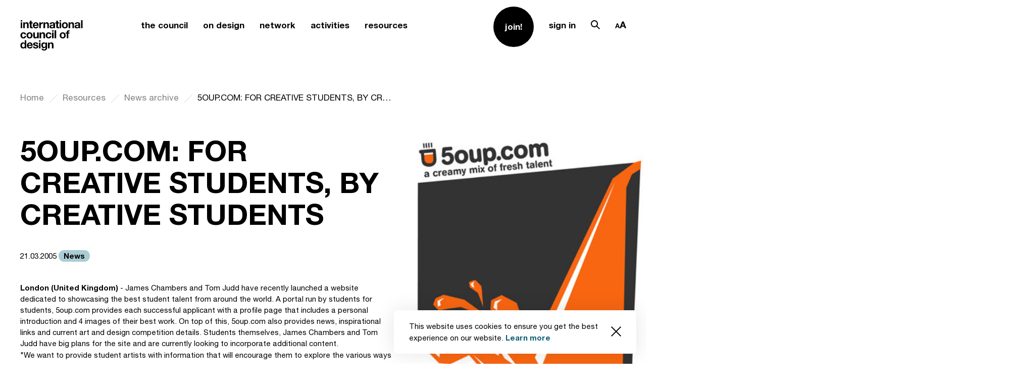

--- FILE ---
content_type: text/html; charset=UTF-8
request_url: https://www.theicod.org/resources/news-archive/5oupcom-for-creative-students-by-creative-students
body_size: 112992
content:
<!DOCTYPE html>
<html lang="en" data-accessibility="">

<head>
    <meta charset="utf-8">
    <meta http-equiv="X-UA-Compatible" content="IE=edge">
    <meta name="viewport" content="user-scalable=no, width=device-width, initial-scale=1, maximum-scale=1">
    <meta name="msapplication-tap-highlight" content="no" />
    
        <title>5OUP.COM: FOR CREATIVE STUDENTS, BY CREATIVE STUDENTS |        International Council of Design</title>
    <meta name="description"
        content="An international organisation representing the professions of design. The Council was founded as Icograda in London in 1963 and will celebrate its 60th anniversary on 27 April 2023. It is a non-profit, non-partisan, member-based network of independent organisations and stakeholders working within the multidisciplinary scope of design.">
    
    <link async defer rel="stylesheet" media="screen" href="https://www.theicod.org/themes/www/assets/style.css">

    <link rel="apple-touch-icon" sizes="180x180" href="https://www.theicod.org/themes/www/assets/fav/apple-touch-icon.png">
    <link rel="icon" type="image/png" sizes="32x32" href="https://www.theicod.org/themes/www/assets/fav/favicon-32x32.png">
    <link rel="icon" type="image/png" sizes="16x16" href="https://www.theicod.org/themes/www/assets/fav/favicon-16x16.png">
    <link rel="manifest" href="https://www.theicod.org/themes/www/assets/fav/site.webmanifest">
    <!-- <link rel="mask-icon" href="https://www.theicod.org/themes/www/assets/fav/safari-pinned-tab.svg" color="#6c95fc"> -->
    <link rel="shortcut icon" href="https://www.theicod.org/themes/www/assets/fav/favicon.ico">
    <meta name="msapplication-TileColor" content="#6c95fc">
    <meta name="msapplication-config" content="https://www.theicod.org/themes/www/assets/fav/browserconfig.xml">
    <meta name="theme-color" content="#ffffff"> 

  
    <meta name="msapplication-TileColor" content="#000000">
    <meta name="theme-color" content="#000000">

            
        <!-- Global site tag (gtag.js) - Google Analytics -->
    <script async src="https://www.googletagmanager.com/gtag/js?id=UA-57521825-1"></script>
    <script>
    window.dataLayer = window.dataLayer || [];
    function gtag(){dataLayer.push(arguments);}
    gtag('js', new Date());
    gtag('config', 'UA-57521825-1');
    </script>
    
</head>
<style>
body {
    opacity: 0;
}
</style>

<body class="app-loading " lang="en">
    
                <div class="popup popup--policy js-popup" data-request-url="https://www.theicod.org/api/cookies" data-popup-id="acceptCookie">
  <div class="popup__body">
    <div class="text-block text-block--blue">
      <p>This website uses cookies to ensure you get the best experience on our website. <a href="/privacy-policy">Learn more</a></p>
    </div>
    <button data-popup-value="1" class="popup__close js-set-cookie"><svg xmlns="http://www.w3.org/2000/svg" viewBox="0 0 19.414 19.414">
  <path data-name="ic_close_small" d="M19.414 1.414L18 0 9.707 8.293 1.414 0 0 1.414l8.293 8.293L0 18l1.414 1.414 8.293-8.293L18 19.414 19.414 18l-8.293-8.293z" />
</svg>
</button>
  </div>
</div>    <aside class="modal modal--fromTop modal--accessibility" id="accessibility">
    <div class="modal__overlay js-close-modal"></div>
    <div class="modal__wrap section">
      <button class="modal__close js-close-modal">
        <span class="desktop-hide"><svg xmlns="http://www.w3.org/2000/svg" viewBox="0 0 37.414 37.414"><path data-name="Path 12463" d="M37.414 1.414L36 0 18.707 17.293 1.414 0 0 1.414l17.293 17.293L0 36l1.414 1.414 17.293-17.293L36 37.414 37.414 36 20.121 18.707z"/></svg>
</span>
        <span class="mobile-hide"><svg xmlns="http://www.w3.org/2000/svg" viewBox="0 0 61.061 61.061">
  <g id="ic_close" transform="translate(.53 .53)" fill="none" stroke-width="1.5">
    <path id="Line_232" data-name="Line 232" d="M0 0l60 60"/>
    <path id="Line_233" data-name="Line 233" d="M60 0L0 60"/>
  </g>
</svg>
</span>
      </button>
      <div class="modal__body">
        <div class="row">  
          <div class="accessibility js-accesibility-cookie" data-request-url="https://www.theicod.org/api/cookies-accessibility" data-popup-id="accessibility_settings">
            <div class="accessibility__label">
              <p>Choose font size:</p>
            </div>
            <ul class="accessibility__options">
              <li class="active">
                <button data-popup-value="1" class="js-set-cookie accessibility__option accessibility__option--1">
                  <svg xmlns="http://www.w3.org/2000/svg" width="11.441" height="12.004" viewBox="0 0 11.441 12.004">
  <path id="ic_accessibility_small" d="M15127.333,10538h-2.106l4-12h3.442l4,12h-2.107l-1-3h-5.225l-1,3Zm3.335-10-1.664,5h3.891l-1.668-5Z" transform="translate(-15125.227 -10525.998)" />
</svg>
                </button>
              </li>
              <li >
                <button data-popup-value="2" class="js-set-cookie accessibility__option accessibility__option--2">
                  <svg xmlns="http://www.w3.org/2000/svg" width="14.702" height="15.004" viewBox="0 0 14.702 15.004">
  <path id="ic_accessibility_middle" d="M15166.393,16581h0l-2.146,0,5.834-15h3.034l5.834,15-2.146,0-1.489-3.834h-7.431l-1.489,3.834Zm5.057-13h0l-2.789,7.164h5.874l-2.785-7.164Z" transform="translate(-15164.246 -16566)"/>
</svg>
                </button>
              </li>
  
              <li >
                <button data-popup-value="3" class="js-set-cookie accessibility__option accessibility__option--3">
                  <svg xmlns="http://www.w3.org/2000/svg" width="17.366" height="18.004" viewBox="0 0 17.366 18.004">
  <path id="ic_accessibility_large" d="M15124.392,10544h-2.143l7-18h3.37l7,18h-2.144l-1.948-5h-9.187l-1.944,5Zm6.223-16-3.5,9h7.634l-3.5-9Z" transform="translate(-15122.249 -10525.998)"/>
</svg>
                </button>
              </li>
            </ul>
          </div>
        </div>
      </div>
    </div>
    </div>
  </aside><aside class="modal modal--fromTop modal--search" id="search">
    <div class="modal__overlay js-close-modal"></div>
    <div class="modal__wrap section">
      <button class="modal__close js-close-modal">
        <span class="desktop-hide"><svg xmlns="http://www.w3.org/2000/svg" viewBox="0 0 37.414 37.414"><path data-name="Path 12463" d="M37.414 1.414L36 0 18.707 17.293 1.414 0 0 1.414l17.293 17.293L0 36l1.414 1.414 17.293-17.293L36 37.414 37.414 36 20.121 18.707z"/></svg>
</span>
        <span class="mobile-hide"><svg xmlns="http://www.w3.org/2000/svg" viewBox="0 0 61.061 61.061">
  <g id="ic_close" transform="translate(.53 .53)" fill="none" stroke-width="1.5">
    <path id="Line_232" data-name="Line 232" d="M0 0l60 60"/>
    <path id="Line_233" data-name="Line 233" d="M60 0L0 60"/>
  </g>
</svg>
</span>
      </button>
      <div class="modal__body">
        <div class="row">
          <form class="form form--black" action="https://www.theicod.org/search-results">
            <div class="form__control form__control--search ">
              <label for="search_query" class="form__label form__label--l">Search pages …</label>
              <input id="search_query" name="q" value="" class="form__input form__input--l" minlength="3" type="search">
              <span class="form__content-holder">
                <button class="button button--submit button--l"><svg xmlns="http://www.w3.org/2000/svg" viewBox="0 0 36 36.004"><path data-name="ic_search" d="M23.168 24.586A14 14 0 010 14a14 14 0 0123.9-9.9 14 14 0 01.681 19.07L36 34.59 34.586 36zM5.515 5.515a12 12 0 0016.97 16.97 12 12 0 10-16.97-16.97z"/></svg>
</button>
              </span>
            </div>
            
                        <div class="tag__container">
              <div class="tag__container-label">
                <p>Popular searches</p>
              </div>
              <div class="tag__inner">
                                <a href="https://www.theicod.org/search-results?q=Professional Code of Conduct" class="tag tag--black">Professional Code of Conduct</a>
                                <a href="https://www.theicod.org/search-results?q=Spec work" class="tag tag--black">Spec work</a>
                                <a href="https://www.theicod.org/search-results?q=Identifying professional design" class="tag tag--black">Identifying professional design</a>
                                <a href="https://www.theicod.org/search-results?q=What is design?" class="tag tag--black">What is design?</a>
                                <a href="https://www.theicod.org/search-results?q=Become a Member" class="tag tag--black">Become a Member</a>
                              </div>
            </div>
                      </form>
        </div>
      </div>
    </div>
    </div>
  </aside><header class="header ">
    <div class="row">
      <div class="header__container">
        <a href="/" class="header__logo">
          <svg xmlns="http://www.w3.org/2000/svg" viewBox="0 0 123.236 60"><path  d="M5.268-31.673v-2.6H2.114v2.6zM2.114-29.9v11.486h3.154V-29.9zm4.977 0v11.486h3.155v-6.016a4.261 4.261 0 01.578-2.522 2.186 2.186 0 011.866-.766 1.721 1.721 0 011.577.7 4.025 4.025 0 01.444 2.122v6.487h3.155v-7.065a9.257 9.257 0 00-.189-1.944 3.7 3.7 0 00-.655-1.489 3.08 3.08 0 00-1.277-.955 5.358 5.358 0 00-2.077-.344 4.5 4.5 0 00-1.955.455 3.62 3.62 0 00-1.557 1.451h-.067v-1.6zm16.507 0v-3.444h-3.156v3.444h-1.91v2.111h1.911v6.776a2.935 2.935 0 00.289 1.4 2.058 2.058 0 00.789.822 3.275 3.275 0 001.155.389 9.21 9.21 0 001.389.1q.467 0 .955-.022a7.507 7.507 0 00.889-.089v-2.444a4.42 4.42 0 01-.467.067q-.244.022-.511.022a1.544 1.544 0 01-1.066-.267A1.544 1.544 0 0123.6-22.1v-5.687h2.311V-29.9zm10.886 4.51h-5.133a3.622 3.622 0 01.144-.755 2.319 2.319 0 01.422-.8 2.39 2.39 0 01.8-.633 2.745 2.745 0 011.255-.255 2.216 2.216 0 011.722.622 3.646 3.646 0 01.789 1.826zm-5.132 2h8.287a8.109 8.109 0 00-.222-2.555 6.254 6.254 0 00-1.011-2.177 5.1 5.1 0 00-1.788-1.522 5.462 5.462 0 00-2.555-.567 5.949 5.949 0 00-2.388.467 5.647 5.647 0 00-1.855 1.277 5.631 5.631 0 00-1.2 1.922 6.7 6.7 0 00-.422 2.4 6.993 6.993 0 00.411 2.444 5.55 5.55 0 001.166 1.911 5.081 5.081 0 001.844 1.233 6.56 6.56 0 002.444.433 6.017 6.017 0 003.333-.889 5.272 5.272 0 002.044-2.955h-2.779a1.982 1.982 0 01-.844 1.011 2.812 2.812 0 01-1.644.478 2.82 2.82 0 01-2.044-.689 3.189 3.189 0 01-.778-2.218zm9.487-6.51v11.486h3.155v-5.176a6.349 6.349 0 01.156-1.444 3.163 3.163 0 01.52-1.166 2.54 2.54 0 01.966-.789 3.361 3.361 0 011.466-.289 5.635 5.635 0 01.6.033q.311.033.533.078V-30.1a2.46 2.46 0 00-.689-.111 3.767 3.767 0 00-1.155.178 4.234 4.234 0 00-1.044.5 3.93 3.93 0 00-.866.778 3.88 3.88 0 00-.6.989h-.044V-29.9zm8.376 0v11.486h3.155v-6.016a4.261 4.261 0 01.578-2.522 2.186 2.186 0 011.866-.766 1.721 1.721 0 011.577.7 4.025 4.025 0 01.444 2.122v6.487h3.155v-7.065a9.257 9.257 0 00-.189-1.944 3.7 3.7 0 00-.655-1.489 3.08 3.08 0 00-1.277-.955 5.358 5.358 0 00-2.077-.344 4.5 4.5 0 00-1.955.455A3.62 3.62 0 0050.28-28.3h-.067v-1.6zm12.375 3.532a3.665 3.665 0 01.555-1.844 3.782 3.782 0 011.244-1.177 5.422 5.422 0 011.7-.633 9.663 9.663 0 011.9-.189 12.874 12.874 0 011.755.122 5.369 5.369 0 011.622.478 3.2 3.2 0 011.2.989 2.763 2.763 0 01.467 1.677v5.976a12 12 0 00.089 1.489 2.691 2.691 0 00.311 1.066h-3.2a4.53 4.53 0 01-.144-.544 4.735 4.735 0 01-.078-.567 4.111 4.111 0 01-1.777 1.089 7.134 7.134 0 01-2.088.311 5.642 5.642 0 01-1.533-.2 3.511 3.511 0 01-1.244-.622 2.9 2.9 0 01-.833-1.066 3.606 3.606 0 01-.3-1.533 3.349 3.349 0 01.344-1.611 2.879 2.879 0 01.889-1.011 3.982 3.982 0 011.244-.567 13.281 13.281 0 011.411-.3q.711-.111 1.4-.178a8.417 8.417 0 001.222-.2 2.13 2.13 0 00.844-.389.853.853 0 00.289-.744 1.674 1.674 0 00-.167-.811 1.226 1.226 0 00-.444-.467 1.748 1.748 0 00-.644-.222 5.272 5.272 0 00-.789-.056 2.4 2.4 0 00-1.466.4 1.785 1.785 0 00-.622 1.333zm7.287 2.333a1.415 1.415 0 01-.5.278 5.106 5.106 0 01-.644.167q-.344.067-.722.111t-.755.111a5.7 5.7 0 00-.7.178 2.069 2.069 0 00-.6.3 1.426 1.426 0 00-.411.478 1.537 1.537 0 00-.156.733 1.484 1.484 0 00.156.711 1.192 1.192 0 00.422.455 1.782 1.782 0 00.622.233 3.97 3.97 0 00.733.067 2.789 2.789 0 001.444-.311 2.08 2.08 0 00.755-.744 2.38 2.38 0 00.3-.878 6.029 6.029 0 00.056-.711zm8.93-5.865v-3.444h-3.155v3.444h-1.911v2.111h1.911v6.776a2.935 2.935 0 00.289 1.4 2.058 2.058 0 00.789.822 3.275 3.275 0 001.155.389 9.21 9.21 0 001.389.1q.467 0 .955-.022a7.507 7.507 0 00.889-.089v-2.444a4.419 4.419 0 01-.467.067q-.244.022-.511.022a1.544 1.544 0 01-1.066-.267 1.544 1.544 0 01-.267-1.066v-5.687h2.311V-29.9zm6.4-1.777v-2.6H79.05v2.6zM79.05-29.9v11.486h3.15V-29.9zm7.776 5.754a6.894 6.894 0 01.133-1.355 3.458 3.458 0 01.455-1.177 2.558 2.558 0 01.855-.833 2.539 2.539 0 011.333-.322 2.6 2.6 0 011.344.322 2.526 2.526 0 01.866.833 3.458 3.458 0 01.455 1.177 6.893 6.893 0 01.133 1.355 6.727 6.727 0 01-.133 1.344 3.581 3.581 0 01-.455 1.177 2.4 2.4 0 01-.866.833 2.673 2.673 0 01-1.344.311 2.611 2.611 0 01-1.333-.311 2.426 2.426 0 01-.855-.833 3.581 3.581 0 01-.455-1.177 6.728 6.728 0 01-.133-1.339zm-3.155 0a6.96 6.96 0 00.422 2.488 5.4 5.4 0 001.2 1.9 5.248 5.248 0 001.866 1.211 6.714 6.714 0 002.444.422 6.8 6.8 0 002.455-.422 5.229 5.229 0 001.877-1.211 5.4 5.4 0 001.2-1.9 6.96 6.96 0 00.422-2.488 7.051 7.051 0 00-.422-2.5 5.379 5.379 0 00-1.2-1.911 5.354 5.354 0 00-1.877-1.222 6.647 6.647 0 00-2.455-.433 6.56 6.56 0 00-2.444.433 5.376 5.376 0 00-1.866 1.222 5.379 5.379 0 00-1.2 1.911 7.051 7.051 0 00-.422 2.505zM96.935-29.9v11.486h3.155v-6.016a4.261 4.261 0 01.578-2.522 2.186 2.186 0 011.866-.766 1.721 1.721 0 011.577.7 4.025 4.025 0 01.444 2.122v6.487h3.155v-7.065a9.258 9.258 0 00-.189-1.944 3.7 3.7 0 00-.655-1.489 3.08 3.08 0 00-1.277-.955 5.358 5.358 0 00-2.077-.344 4.5 4.5 0 00-1.955.455A3.62 3.62 0 00100-28.3h-.067v-1.6zm12.375 3.532a3.665 3.665 0 01.555-1.844 3.782 3.782 0 011.244-1.177 5.421 5.421 0 011.7-.633 9.663 9.663 0 011.9-.189 12.874 12.874 0 011.755.122 5.369 5.369 0 011.622.478 3.2 3.2 0 011.2.989 2.763 2.763 0 01.467 1.677v5.976a12 12 0 00.089 1.489 2.691 2.691 0 00.311 1.066h-3.2a4.524 4.524 0 01-.144-.544 4.733 4.733 0 01-.078-.567 4.111 4.111 0 01-1.777 1.089 7.134 7.134 0 01-2.088.311 5.642 5.642 0 01-1.533-.2 3.511 3.511 0 01-1.244-.622 2.9 2.9 0 01-.833-1.066 3.606 3.606 0 01-.3-1.533 3.349 3.349 0 01.344-1.611 2.879 2.879 0 01.889-1.011 3.982 3.982 0 011.244-.567 13.281 13.281 0 011.411-.3q.711-.111 1.4-.178a8.417 8.417 0 001.222-.2 2.13 2.13 0 00.844-.389.853.853 0 00.289-.744 1.674 1.674 0 00-.167-.811 1.226 1.226 0 00-.444-.467 1.748 1.748 0 00-.644-.222 5.273 5.273 0 00-.789-.056 2.4 2.4 0 00-1.466.4 1.785 1.785 0 00-.622 1.333zm7.29 2.338a1.415 1.415 0 01-.5.278 5.105 5.105 0 01-.644.167q-.344.067-.722.111t-.755.111a5.7 5.7 0 00-.7.178 2.069 2.069 0 00-.6.3 1.426 1.426 0 00-.411.478 1.537 1.537 0 00-.156.733 1.484 1.484 0 00.156.711 1.192 1.192 0 00.422.455 1.782 1.782 0 00.622.233 3.97 3.97 0 00.733.067 2.789 2.789 0 001.444-.311 2.081 2.081 0 00.755-.744 2.381 2.381 0 00.3-.878 6.031 6.031 0 00.056-.711zm5.021-10.242v15.863h3.155v-15.863zM9.845-5.949h3.088a4.321 4.321 0 00-.533-1.922 4.34 4.34 0 00-1.211-1.355 5.248 5.248 0 00-1.689-.811 7.2 7.2 0 00-1.965-.263 6.265 6.265 0 00-2.488.467A5.237 5.237 0 003.2-8.538 5.573 5.573 0 002.058-6.56a7.652 7.652 0 00-.389 2.477 6.433 6.433 0 00.422 2.366A5.514 5.514 0 003.269.138 5.246 5.246 0 005.1 1.349a6.286 6.286 0 002.366.433 5.736 5.736 0 003.755-1.2A5.2 5.2 0 0013-2.906H9.956a3 3 0 01-.766 1.7 2.311 2.311 0 01-1.744.633A2.229 2.229 0 016.2-.906a2.489 2.489 0 01-.811-.855 3.918 3.918 0 01-.433-1.166 6.24 6.24 0 01-.133-1.266 6.508 6.508 0 01.133-1.3 3.839 3.839 0 01.455-1.2 2.737 2.737 0 01.833-.889 2.215 2.215 0 011.266-.344 2.115 2.115 0 012.335 1.977zm7.065 1.71a6.893 6.893 0 01.133-1.355 3.458 3.458 0 01.457-1.177 2.558 2.558 0 01.855-.833 2.539 2.539 0 011.333-.322 2.6 2.6 0 011.344.322 2.526 2.526 0 01.866.833 3.458 3.458 0 01.455 1.177 6.893 6.893 0 01.133 1.355 6.727 6.727 0 01-.133 1.344 3.581 3.581 0 01-.453 1.178 2.4 2.4 0 01-.866.833 2.673 2.673 0 01-1.344.311 2.611 2.611 0 01-1.333-.311 2.426 2.426 0 01-.855-.833 3.581 3.581 0 01-.455-1.177 6.727 6.727 0 01-.137-1.345zm-3.155 0a6.96 6.96 0 00.422 2.488 5.4 5.4 0 001.2 1.9 5.248 5.248 0 001.866 1.211 6.714 6.714 0 002.444.422 6.8 6.8 0 002.455-.422A5.229 5.229 0 0024.019.149a5.4 5.4 0 001.2-1.9 6.96 6.96 0 00.422-2.488 7.051 7.051 0 00-.422-2.5 5.379 5.379 0 00-1.2-1.911 5.354 5.354 0 00-1.877-1.222 6.647 6.647 0 00-2.455-.433 6.56 6.56 0 00-2.444.433 5.376 5.376 0 00-1.866 1.222 5.379 5.379 0 00-1.2 1.911 7.051 7.051 0 00-.422 2.5zm24.039 5.732V-9.993h-3.155v6.021a4.261 4.261 0 01-.578 2.522 2.186 2.186 0 01-1.861.766 1.721 1.721 0 01-1.577-.7 4.025 4.025 0 01-.444-2.122v-6.487h-3.16v7.065a9.257 9.257 0 00.189 1.944A3.7 3.7 0 0027.863.5a3 3 0 001.277.944 5.518 5.518 0 002.077.333 4.59 4.59 0 001.955-.444 3.549 3.549 0 001.556-1.439h.067v1.6zm1.733-11.486V1.493h3.155v-6.02a4.261 4.261 0 01.578-2.522 2.186 2.186 0 011.866-.766 1.721 1.721 0 011.577.7 4.025 4.025 0 01.444 2.122v6.486H50.3v-7.065a9.258 9.258 0 00-.189-1.944A3.7 3.7 0 0049.457-9a3.08 3.08 0 00-1.277-.955 5.358 5.358 0 00-2.08-.345 4.5 4.5 0 00-1.955.455A3.62 3.62 0 0042.59-8.39h-.067v-1.6zm20.328 4.044h3.088a4.321 4.321 0 00-.533-1.922 4.34 4.34 0 00-1.21-1.355 5.248 5.248 0 00-1.688-.811 7.2 7.2 0 00-1.966-.267 6.265 6.265 0 00-2.488.467 5.237 5.237 0 00-1.844 1.3 5.573 5.573 0 00-1.146 1.977 7.652 7.652 0 00-.389 2.477 6.433 6.433 0 00.421 2.366A5.514 5.514 0 0053.279.138a5.246 5.246 0 001.833 1.211 6.286 6.286 0 002.366.433 5.736 5.736 0 003.755-1.2 5.2 5.2 0 001.777-3.488h-3.044a3 3 0 01-.766 1.7 2.311 2.311 0 01-1.744.633 2.229 2.229 0 01-1.244-.333 2.489 2.489 0 01-.811-.855 3.917 3.917 0 01-.433-1.166 6.239 6.239 0 01-.133-1.266 6.507 6.507 0 01.133-1.3 3.838 3.838 0 01.455-1.2 2.737 2.737 0 01.833-.889 2.215 2.215 0 011.266-.344 2.115 2.115 0 012.333 1.977zm7.509-5.821v-2.6h-3.155v2.6zm-3.155 1.777V1.493h3.155V-9.993zm5.065-4.377V1.493h3.156V-14.37zM82.56-4.239a6.894 6.894 0 01.133-1.355 3.458 3.458 0 01.455-1.177A2.558 2.558 0 0184-7.6a2.539 2.539 0 011.333-.322 2.6 2.6 0 011.344.322 2.526 2.526 0 01.866.833A3.457 3.457 0 0188-5.594a6.893 6.893 0 01.133 1.355A6.726 6.726 0 0188-2.895a3.58 3.58 0 01-.455 1.177 2.4 2.4 0 01-.866.833 2.673 2.673 0 01-1.344.311A2.611 2.611 0 0184-.884a2.426 2.426 0 01-.855-.833 3.581 3.581 0 01-.455-1.177 6.728 6.728 0 01-.13-1.345zm-3.155 0a6.96 6.96 0 00.422 2.488 5.4 5.4 0 001.2 1.9 5.248 5.248 0 001.867 1.211 6.714 6.714 0 002.444.422 6.8 6.8 0 002.455-.422A5.229 5.229 0 0089.67.149a5.4 5.4 0 001.2-1.9 6.96 6.96 0 00.422-2.488 7.051 7.051 0 00-.422-2.5 5.379 5.379 0 00-1.2-1.911 5.354 5.354 0 00-1.877-1.222 6.647 6.647 0 00-2.455-.433 6.56 6.56 0 00-2.444.433 5.376 5.376 0 00-1.866 1.222 5.379 5.379 0 00-1.2 1.911 7.051 7.051 0 00-.422 2.5zm13.953-3.643v9.375h3.155v-9.375h2.177v-2.111h-2.177v-.689a1.474 1.474 0 01.278-1.011 1.21 1.21 0 01.922-.3 9.7 9.7 0 011.155.067v-2.355q-.4-.022-.822-.056t-.846-.033a3.871 3.871 0 00-2.888.978 3.441 3.441 0 00-.955 2.51v.889h-1.888v2.111zm-83.179 23.5A7.008 7.008 0 0110.045 17a3.733 3.733 0 01-.445 1.185 2.363 2.363 0 01-.833.833 2.5 2.5 0 01-1.3.311 2.344 2.344 0 01-1.255-.322 2.771 2.771 0 01-.866-.844 3.64 3.64 0 01-.5-1.189 5.849 5.849 0 01-.156-1.333 6.333 6.333 0 01.144-1.366 3.633 3.633 0 01.466-1.166 2.459 2.459 0 01.855-.822 2.563 2.563 0 011.311-.311 2.442 2.442 0 011.289.311 2.564 2.564 0 01.833.811 3.339 3.339 0 01.455 1.155 6.841 6.841 0 01.135 1.366zm.044 4.31V21.4h3V5.533h-3.156v5.776h-.044a3.387 3.387 0 00-1.455-1.277A4.517 4.517 0 006.624 9.6a4.638 4.638 0 00-3.81 1.822 5.8 5.8 0 00-.955 1.9 7.753 7.753 0 00-.322 2.233 8.254 8.254 0 00.322 2.311 6.15 6.15 0 00.955 1.966 4.549 4.549 0 001.611 1.355 4.911 4.911 0 002.266.5 4.839 4.839 0 002.033-.411 3.254 3.254 0 001.455-1.344zm12.441-5.51h-5.132a3.621 3.621 0 01.144-.755 2.319 2.319 0 01.422-.8 2.39 2.39 0 01.8-.633 2.745 2.745 0 011.255-.255 2.216 2.216 0 011.722.622 3.646 3.646 0 01.789 1.823zm-5.132 2h8.287a8.109 8.109 0 00-.222-2.555 6.254 6.254 0 00-1.011-2.177 5.1 5.1 0 00-1.786-1.521 5.462 5.462 0 00-2.558-.565 5.949 5.949 0 00-2.388.467 5.553 5.553 0 00-3.055 3.2 6.7 6.7 0 00-.422 2.4 6.994 6.994 0 00.411 2.444 5.55 5.55 0 001.166 1.911 5.081 5.081 0 001.846 1.229 6.56 6.56 0 002.444.433 6.016 6.016 0 003.333-.889 5.272 5.272 0 002.044-2.955h-2.779A1.981 1.981 0 0122 18.852a2.812 2.812 0 01-1.644.478 2.82 2.82 0 01-2.044-.689 3.189 3.189 0 01-.78-2.222zm11.93 1.244h-3a3.862 3.862 0 00.522 1.922 3.812 3.812 0 001.222 1.233 5.16 5.16 0 001.7.667 9.518 9.518 0 001.955.2 9.776 9.776 0 001.922-.189 4.872 4.872 0 001.677-.655 3.489 3.489 0 001.64-3.132 2.673 2.673 0 00-.311-1.344 2.847 2.847 0 00-.822-.911 4.421 4.421 0 00-1.166-.589 13.329 13.329 0 00-1.344-.378q-.666-.156-1.311-.289a10.136 10.136 0 01-1.144-.3 2.4 2.4 0 01-.811-.433.865.865 0 01-.311-.689.851.851 0 01.178-.567 1.167 1.167 0 01.433-.322 1.928 1.928 0 01.567-.144 5.446 5.446 0 01.578-.033 3.148 3.148 0 011.466.322 1.38 1.38 0 01.689 1.233h3a3.769 3.769 0 00-.541-1.764 3.6 3.6 0 00-1.144-1.122 4.789 4.789 0 00-1.566-.6 9.1 9.1 0 00-1.811-.178 9.864 9.864 0 00-1.822.167 5.016 5.016 0 00-1.6.578 3.193 3.193 0 00-1.144 1.122 3.456 3.456 0 00-.433 1.822 2.455 2.455 0 00.311 1.277 2.7 2.7 0 00.822.866 4.593 4.593 0 001.166.555q.655.211 1.344.367a18.855 18.855 0 012.633.711q.944.355.944 1.066a1.167 1.167 0 01-.2.7 1.515 1.515 0 01-.5.444 2.381 2.381 0 01-.667.244 3.374 3.374 0 01-.7.078 3.609 3.609 0 01-.9-.111 2.334 2.334 0 01-.766-.344 1.844 1.844 0 01-.544-.6 1.73 1.73 0 01-.211-.879zm12.064-9.53v-2.6h-3.155v2.6zM38.371 9.91V21.4h3.155V9.91zM48.7 18.685a2.234 2.234 0 01-1.222-.311 2.466 2.466 0 01-.789-.8 3.333 3.333 0 01-.422-1.1 6.272 6.272 0 01-.122-1.233 5.158 5.158 0 01.144-1.233 3.044 3.044 0 01.467-1.044 2.406 2.406 0 01.8-.722 2.313 2.313 0 011.144-.267 2.592 2.592 0 011.289.289 2.3 2.3 0 01.822.778 3.358 3.358 0 01.444 1.122 6.515 6.515 0 01.133 1.344 4.191 4.191 0 01-.167 1.189 3.149 3.149 0 01-.5 1.011 2.463 2.463 0 01-.844.711 2.509 2.509 0 01-1.177.266zm5.687 1.977V9.91h-3v1.533h-.044a3.431 3.431 0 00-1.433-1.422 4.44 4.44 0 00-1.985-.421 4.637 4.637 0 00-2.122.467 4.563 4.563 0 00-1.544 1.255 5.6 5.6 0 00-.944 1.822 7.16 7.16 0 00-.322 2.144 8.742 8.742 0 00.278 2.233 5.191 5.191 0 00.878 1.844 4.216 4.216 0 001.533 1.244 5.018 5.018 0 002.222.455 4.713 4.713 0 001.988-.433 3.123 3.123 0 001.455-1.344h.044V20.8a3.136 3.136 0 01-.589 2.022 2.29 2.29 0 01-1.944.8 3.11 3.11 0 01-1.489-.344 1.8 1.8 0 01-.869-1.238h-3.13a3.317 3.317 0 00.544 1.677 3.931 3.931 0 001.2 1.144 5.47 5.47 0 001.6.655 7.348 7.348 0 001.722.211 7.758 7.758 0 003.155-.533 4.832 4.832 0 001.8-1.3 3.889 3.889 0 00.809-1.654 7.69 7.69 0 00.19-1.577zM56.256 9.91V21.4h3.155v-6.025a4.261 4.261 0 01.578-2.522 2.186 2.186 0 011.866-.766 1.721 1.721 0 011.577.7 4.025 4.025 0 01.444 2.122V21.4h3.155v-7.069a9.258 9.258 0 00-.189-1.944 3.7 3.7 0 00-.655-1.489 3.08 3.08 0 00-1.277-.955 5.358 5.358 0 00-2.078-.343 4.5 4.5 0 00-1.955.455 3.62 3.62 0 00-1.555 1.455h-.067v-1.6z" transform="translate(-1.536 34.272)"/></svg>
        </a>
                        <button class="header__menu js-toggle-nav"><span><i></i></span></button>
        <nav class="header__nav">
          <div class="header__nav-inner">
            <ul class="list list--menu list--1 desktop-hide">
                            <li class="list__item ">
                <div class="dropdown dropdown--fadeIn js-fadeIn-dropdown  header__dropdown">
                  <button class="dropdown__label js-dropdown-button"><span class="link link--black link--hasUnderline link--l">the council</span></button>
                  <div class="dropdown__content js-dropdown-content">
                    <button class="dropdown__button-back js-dropdown-button">
                      <svg xmlns="http://www.w3.org/2000/svg" viewBox="0 0 24 16.972"><path stroke="none" data-name="ic_arrow_right" d="M1.415 9.899L0 8.485 8.485 0 9.9 1.414 3.829 7.485H24v2H3.829L9.9 15.556 8.487 16.97z"/></svg>
                      <span>Back</span>
                    </button>
                    <ul class="list list--menu-inner">
      <li class="list__item ">
      <a href="https://www.theicod.org/council/about"  class="link link--black link--hasOpacity" >About</a>
    </li>
      <li class="list__item ">
      <a href="https://www.theicod.org/council/history"  class="link link--black link--hasOpacity" >History</a>
    </li>
      <li class="list__item ">
      <a href="https://www.theicod.org/council/secretariat"  class="link link--black link--hasOpacity" >Secretariat Team</a>
    </li>
      <li class="list__item ">
      <a href="https://www.theicod.org/council/executive-board"  class="link link--black link--hasOpacity" >Executive Board</a>
    </li>
      <li class="list__item ">
      <a href="https://www.theicod.org/council/icograda-archive"  class="link link--black link--hasOpacity" >Icograda Archive</a>
    </li>
      <li class="list__item ">
      <a href="https://www.theicod.org/council/montreal-design-declaration"  class="link link--black link--hasOpacity" >Montréal Design Declaration</a>
    </li>
      <li class="list__item ">
      <a href="https://www.theicod.org/council/awards"  class="link link--black link--hasOpacity" >Council Awards</a>
    </li>
      <li class="list__item ">
      <a href="https://www.theicod.org/council/member-event-seal"  class="link link--black link--hasOpacity" >Member Event Seal</a>
    </li>
      <li class="list__item ">
      <a href="/council/support-us"  class="link link--black link--hasOpacity" >Support us</a>
    </li>
  </ul>                  </div>
                </div>
              </li>
                            <li class="list__item ">
                <div class="dropdown dropdown--fadeIn js-fadeIn-dropdown  header__dropdown">
                  <button class="dropdown__label js-dropdown-button"><span class="link link--black link--hasUnderline link--l">on design</span></button>
                  <div class="dropdown__content js-dropdown-content">
                    <button class="dropdown__button-back js-dropdown-button">
                      <svg xmlns="http://www.w3.org/2000/svg" viewBox="0 0 24 16.972"><path stroke="none" data-name="ic_arrow_right" d="M1.415 9.899L0 8.485 8.485 0 9.9 1.414 3.829 7.485H24v2H3.829L9.9 15.556 8.487 16.97z"/></svg>
                      <span>Back</span>
                    </button>
                    <ul class="list list--menu-inner">
      <li class="list__item ">
      <a href="/en/professional-design/what-is-design/what-is-design"  class="link link--black link--hasOpacity" >What is design?</a>
    </li>
      <li class="list__item ">
      <a href="/en/professional-design/what-is-a-designer/what-is-a-designer"  class="link link--black link--hasOpacity" >What is a designer?</a>
    </li>
      <li class="list__item ">
      <a href="/en/professional-design/design-ing/design-ing"  class="link link--black link--hasOpacity" >Designing</a>
    </li>
      <li class="list__item ">
      <a href="/en/professional-design/identifying-professional-design/identifying-professional-design"  class="link link--black link--hasOpacity" >Identifying professional design</a>
    </li>
      <li class="list__item ">
      <a href="/en/professional-design/design-professionalism/professionalism-designers"  class="link link--black link--hasOpacity" >Professionalism</a>
    </li>
      <li class="list__item ">
      <a href="https://www.theicod.org/professional-design/polemics-archive"  class="link link--black link--hasOpacity" >Polemics archive</a>
    </li>
  </ul>                  </div>
                </div>
              </li>
                            <li class="list__item ">
                <div class="dropdown dropdown--fadeIn js-fadeIn-dropdown  header__dropdown">
                  <button class="dropdown__label js-dropdown-button"><span class="link link--black link--hasUnderline link--l">network</span></button>
                  <div class="dropdown__content js-dropdown-content">
                    <button class="dropdown__button-back js-dropdown-button">
                      <svg xmlns="http://www.w3.org/2000/svg" viewBox="0 0 24 16.972"><path stroke="none" data-name="ic_arrow_right" d="M1.415 9.899L0 8.485 8.485 0 9.9 1.414 3.829 7.485H24v2H3.829L9.9 15.556 8.487 16.97z"/></svg>
                      <span>Back</span>
                    </button>
                    <ul class="list list--menu-inner">
      <li class="list__item ">
      <a href="https://www.theicod.org/network/members"  class="link link--black link--hasOpacity" >Members</a>
    </li>
      <li class="list__item ">
      <a href="https://www.theicod.org/network/industry-friends"  class="link link--black link--hasOpacity" >Industry Friends</a>
    </li>
      <li class="list__item ">
      <a href="https://www.theicod.org/network/corresponding-entities"  class="link link--black link--hasOpacity" >Corresponding Entities</a>
    </li>
      <li class="list__item ">
      <a href="https://www.theicod.org/network/affiliates"  class="link link--black link--hasOpacity" >Affiliates</a>
    </li>
      <li class="list__item ">
      <a href="https://www.theicod.org/network/lifetime-friends"  class="link link--black link--hasOpacity" >Lifetime Friends</a>
    </li>
      <li class="list__item ">
      <a href="https://www.theicod.org/network/dds"  class="link link--black link--hasOpacity" >Design Declaration</a>
    </li>
      <li class="list__item ">
      <a href="https://www.theicod.org/network/idmn"  class="link link--black link--hasOpacity" >IDMN</a>
    </li>
      <li class="list__item ">
      <a href="https://www.theicod.org/network/become-partner"  class="link link--black link--hasOpacity" >Become a partner</a>
    </li>
      <li class="list__item ">
      <a href="https://www.theicod.org/network/map"  class="link link--black link--hasOpacity" >Map</a>
    </li>
  </ul>                  </div>
                </div>
              </li>
                            <li class="list__item ">
                <div class="dropdown dropdown--fadeIn js-fadeIn-dropdown  header__dropdown">
                  <button class="dropdown__label js-dropdown-button"><span class="link link--black link--hasUnderline link--l">activities</span></button>
                  <div class="dropdown__content js-dropdown-content">
                    <button class="dropdown__button-back js-dropdown-button">
                      <svg xmlns="http://www.w3.org/2000/svg" viewBox="0 0 24 16.972"><path stroke="none" data-name="ic_arrow_right" d="M1.415 9.899L0 8.485 8.485 0 9.9 1.414 3.829 7.485H24v2H3.829L9.9 15.556 8.487 16.97z"/></svg>
                      <span>Back</span>
                    </button>
                    <ul class="list list--menu-inner">
      <li class="list__item ">
      <a href="https://www.theicod.org/activities/council-meetings"  class="link link--black link--hasOpacity" >Council meetings</a>
    </li>
      <li class="list__item ">
      <a href="https://www.theicod.org/activities/member-events"  class="link link--black link--hasOpacity" >Member events</a>
    </li>
      <li class="list__item ">
      <a href="https://www.theicod.org/activities/endorsed-events"  class="link link--black link--hasOpacity" >Endorsed Events</a>
    </li>
      <li class="list__item ">
      <a href="https://www.theicod.org/activities/awda"  class="link link--black link--hasOpacity" >Women in Design</a>
    </li>
      <li class="list__item ">
      <a href="https://www.theicod.org/activities/international-design-day"  class="link link--black link--hasOpacity" >International Design Day</a>
    </li>
  </ul>                  </div>
                </div>
              </li>
                            <li class="list__item ">
                <div class="dropdown dropdown--fadeIn js-fadeIn-dropdown  header__dropdown">
                  <button class="dropdown__label js-dropdown-button"><span class="link link--black link--hasUnderline link--l">resources</span></button>
                  <div class="dropdown__content js-dropdown-content">
                    <button class="dropdown__button-back js-dropdown-button">
                      <svg xmlns="http://www.w3.org/2000/svg" viewBox="0 0 24 16.972"><path stroke="none" data-name="ic_arrow_right" d="M1.415 9.899L0 8.485 8.485 0 9.9 1.414 3.829 7.485H24v2H3.829L9.9 15.556 8.487 16.97z"/></svg>
                      <span>Back</span>
                    </button>
                    <ul class="list list--menu-inner">
      <li class="list__item ">
      <a href="https://www.theicod.org/resources/news-archive"  class="link link--black link--hasOpacity" >News archive</a>
    </li>
      <li class="list__item ">
      <a href="https://www.theicod.org/resources/career-centre"  class="link link--black link--hasOpacity" >Career Centre</a>
    </li>
      <li class="list__item ">
      <a href="https://www.theicod.org/resources/professional-code-of-conduct"  class="link link--black link--hasOpacity" >Code of Conduct</a>
    </li>
      <li class="list__item ">
      <a href="https://www.theicod.org/resources/best-practice-papers"  class="link link--black link--hasOpacity" >Best Practice papers</a>
    </li>
      <li class="list__item ">
      <a href="https://www.theicod.org/resources/icod-position"  class="link link--black link--hasOpacity" >Spec and unpaid work</a>
    </li>
      <li class="list__item ">
      <a href="/resources/lexicon"  class="link link--black link--hasOpacity" >Lexicon</a>
    </li>
      <li class="list__item ">
      <a href="https://www.theicod.org/resources/publications"  class="link link--black link--hasOpacity" >Publications</a>
    </li>
      <li class="list__item ">
      <a href="https://www.theicod.org/resources/international-indigenous-design-charter"  class="link link--black link--hasOpacity" >Indigenous Design Charter</a>
    </li>
      <li class="list__item ">
      <a href="https://www.theicod.org/resources/meeting-reports"  class="link link--black link--hasOpacity" >Meeting reports</a>
    </li>
      <li class="list__item ">
      <a href="https://www.theicod.org/resources/newsletter-archive"  class="link link--black link--hasOpacity" >Newsletter archive</a>
    </li>
      <li class="list__item ">
      <a href="https://www.theicod.org/resources/icograda-documents"  class="link link--black link--hasOpacity" >Icograda documents</a>
    </li>
  </ul>                  </div>
                </div>
              </li>
                          </ul>

            <ul class="list list--menu list--1 mobile-hide">
                            <li class="list__item ">
                <div class="dropdown dropdown--hoverable  header__dropdown">
                  <button class="dropdown__label"><span class="link link--black link--hasUnderline link--l">the council</span></button>
                  <div class="dropdown__content">
                    <ul class="list list--menu-inner">
      <li class="list__item ">
      <a href="https://www.theicod.org/council/about"  class="link link--black link--hasOpacity" >About</a>
    </li>
      <li class="list__item ">
      <a href="https://www.theicod.org/council/history"  class="link link--black link--hasOpacity" >History</a>
    </li>
      <li class="list__item ">
      <a href="https://www.theicod.org/council/secretariat"  class="link link--black link--hasOpacity" >Secretariat Team</a>
    </li>
      <li class="list__item ">
      <a href="https://www.theicod.org/council/executive-board"  class="link link--black link--hasOpacity" >Executive Board</a>
    </li>
      <li class="list__item ">
      <a href="https://www.theicod.org/council/icograda-archive"  class="link link--black link--hasOpacity" >Icograda Archive</a>
    </li>
      <li class="list__item ">
      <a href="https://www.theicod.org/council/montreal-design-declaration"  class="link link--black link--hasOpacity" >Montréal Design Declaration</a>
    </li>
      <li class="list__item ">
      <a href="https://www.theicod.org/council/awards"  class="link link--black link--hasOpacity" >Council Awards</a>
    </li>
      <li class="list__item ">
      <a href="https://www.theicod.org/council/member-event-seal"  class="link link--black link--hasOpacity" >Member Event Seal</a>
    </li>
      <li class="list__item ">
      <a href="/council/support-us"  class="link link--black link--hasOpacity" >Support us</a>
    </li>
  </ul>                  </div>
                </div>
              </li>
                            <li class="list__item ">
                <div class="dropdown dropdown--hoverable  header__dropdown">
                  <button class="dropdown__label"><span class="link link--black link--hasUnderline link--l">on design</span></button>
                  <div class="dropdown__content">
                    <ul class="list list--menu-inner">
      <li class="list__item ">
      <a href="/en/professional-design/what-is-design/what-is-design"  class="link link--black link--hasOpacity" >What is design?</a>
    </li>
      <li class="list__item ">
      <a href="/en/professional-design/what-is-a-designer/what-is-a-designer"  class="link link--black link--hasOpacity" >What is a designer?</a>
    </li>
      <li class="list__item ">
      <a href="/en/professional-design/design-ing/design-ing"  class="link link--black link--hasOpacity" >Designing</a>
    </li>
      <li class="list__item ">
      <a href="/en/professional-design/identifying-professional-design/identifying-professional-design"  class="link link--black link--hasOpacity" >Identifying professional design</a>
    </li>
      <li class="list__item ">
      <a href="/en/professional-design/design-professionalism/professionalism-designers"  class="link link--black link--hasOpacity" >Professionalism</a>
    </li>
      <li class="list__item ">
      <a href="https://www.theicod.org/professional-design/polemics-archive"  class="link link--black link--hasOpacity" >Polemics archive</a>
    </li>
  </ul>                  </div>
                </div>
              </li>
                            <li class="list__item ">
                <div class="dropdown dropdown--hoverable  header__dropdown">
                  <button class="dropdown__label"><span class="link link--black link--hasUnderline link--l">network</span></button>
                  <div class="dropdown__content">
                    <ul class="list list--menu-inner">
      <li class="list__item ">
      <a href="https://www.theicod.org/network/members"  class="link link--black link--hasOpacity" >Members</a>
    </li>
      <li class="list__item ">
      <a href="https://www.theicod.org/network/industry-friends"  class="link link--black link--hasOpacity" >Industry Friends</a>
    </li>
      <li class="list__item ">
      <a href="https://www.theicod.org/network/corresponding-entities"  class="link link--black link--hasOpacity" >Corresponding Entities</a>
    </li>
      <li class="list__item ">
      <a href="https://www.theicod.org/network/affiliates"  class="link link--black link--hasOpacity" >Affiliates</a>
    </li>
      <li class="list__item ">
      <a href="https://www.theicod.org/network/lifetime-friends"  class="link link--black link--hasOpacity" >Lifetime Friends</a>
    </li>
      <li class="list__item ">
      <a href="https://www.theicod.org/network/dds"  class="link link--black link--hasOpacity" >Design Declaration</a>
    </li>
      <li class="list__item ">
      <a href="https://www.theicod.org/network/idmn"  class="link link--black link--hasOpacity" >IDMN</a>
    </li>
      <li class="list__item ">
      <a href="https://www.theicod.org/network/become-partner"  class="link link--black link--hasOpacity" >Become a partner</a>
    </li>
      <li class="list__item ">
      <a href="https://www.theicod.org/network/map"  class="link link--black link--hasOpacity" >Map</a>
    </li>
  </ul>                  </div>
                </div>
              </li>
                            <li class="list__item ">
                <div class="dropdown dropdown--hoverable  header__dropdown">
                  <button class="dropdown__label"><span class="link link--black link--hasUnderline link--l">activities</span></button>
                  <div class="dropdown__content">
                    <ul class="list list--menu-inner">
      <li class="list__item ">
      <a href="https://www.theicod.org/activities/council-meetings"  class="link link--black link--hasOpacity" >Council meetings</a>
    </li>
      <li class="list__item ">
      <a href="https://www.theicod.org/activities/member-events"  class="link link--black link--hasOpacity" >Member events</a>
    </li>
      <li class="list__item ">
      <a href="https://www.theicod.org/activities/endorsed-events"  class="link link--black link--hasOpacity" >Endorsed Events</a>
    </li>
      <li class="list__item ">
      <a href="https://www.theicod.org/activities/awda"  class="link link--black link--hasOpacity" >Women in Design</a>
    </li>
      <li class="list__item ">
      <a href="https://www.theicod.org/activities/international-design-day"  class="link link--black link--hasOpacity" >International Design Day</a>
    </li>
  </ul>                  </div>
                </div>
              </li>
                            <li class="list__item ">
                <div class="dropdown dropdown--hoverable  header__dropdown">
                  <button class="dropdown__label"><span class="link link--black link--hasUnderline link--l">resources</span></button>
                  <div class="dropdown__content">
                    <ul class="list list--menu-inner">
      <li class="list__item ">
      <a href="https://www.theicod.org/resources/news-archive"  class="link link--black link--hasOpacity" >News archive</a>
    </li>
      <li class="list__item ">
      <a href="https://www.theicod.org/resources/career-centre"  class="link link--black link--hasOpacity" >Career Centre</a>
    </li>
      <li class="list__item ">
      <a href="https://www.theicod.org/resources/professional-code-of-conduct"  class="link link--black link--hasOpacity" >Code of Conduct</a>
    </li>
      <li class="list__item ">
      <a href="https://www.theicod.org/resources/best-practice-papers"  class="link link--black link--hasOpacity" >Best Practice papers</a>
    </li>
      <li class="list__item ">
      <a href="https://www.theicod.org/resources/icod-position"  class="link link--black link--hasOpacity" >Spec and unpaid work</a>
    </li>
      <li class="list__item ">
      <a href="/resources/lexicon"  class="link link--black link--hasOpacity" >Lexicon</a>
    </li>
      <li class="list__item ">
      <a href="https://www.theicod.org/resources/publications"  class="link link--black link--hasOpacity" >Publications</a>
    </li>
      <li class="list__item ">
      <a href="https://www.theicod.org/resources/international-indigenous-design-charter"  class="link link--black link--hasOpacity" >Indigenous Design Charter</a>
    </li>
      <li class="list__item ">
      <a href="https://www.theicod.org/resources/meeting-reports"  class="link link--black link--hasOpacity" >Meeting reports</a>
    </li>
      <li class="list__item ">
      <a href="https://www.theicod.org/resources/newsletter-archive"  class="link link--black link--hasOpacity" >Newsletter archive</a>
    </li>
      <li class="list__item ">
      <a href="https://www.theicod.org/resources/icograda-documents"  class="link link--black link--hasOpacity" >Icograda documents</a>
    </li>
  </ul>                  </div>
                </div>
              </li>
                          </ul>

              
            <ul class="list list--menu list--2">
              <li class="list__item">
                <a href="/en/network/become-member" class="button button--join"><span>join!</span></a>
              </li>
                                              <li class="list__item mobile-hide"><a href="/en/sign-in" class="link link--black link--hasUnderline link--l">sign in</a></li>
                                            
              <li class="list__item"><button data-modal="search" class="js-simple-modal-without-hash link link--black link--hasUnderline "><svg xmlns="http://www.w3.org/2000/svg" viewBox="0 0 17.998 17.998"><g stroke="none" id="ic_search"><path id="ic_search-2" data-name="ic_search" d="M11.191 12.6a7.007 7.007 0 111.409-1.409l5.4 5.393L16.584 18zM2 7a5 5 0 105-5 5.005 5.005 0 00-5 5z"/></g></svg>
</button></li>
              <li class="list__item"><button data-modal="accessibility" class="js-simple-modal-without-hash link link--black link--hasUnderline link--accessibility"><svg xmlns="http://www.w3.org/2000/svg" viewBox="0 0 20.06 12.14">
  <g style="isolation:isolate" stroke="none">
    <path d="M5.18 3.57l3.2 8.57h-2l-.61-1.91h-3.2l-.63 1.91H0l3.24-8.57zm.1 5.25L4.2 5.68 3.06 8.82z"/>
    <path d="M15.52.03l4.54 12.14h-2.77l-.92-2.74h-4.54l-1 2.71H8.19L12.78.03zm.15 7.44l-1.53-4.44-1.61 4.41z"/>
  </g>
</svg>
</button></li>

                          </ul>

            <ul class="list list--menu list--3 desktop-hide">
                                                <li class="list__item mobiile-hide"><a href="/en/sign-in" class="link link--black link--hasUnderline link--l">sign in</a></li>
                                
            </ul>

          </div>
        </nav>
      </div>
  
    </div>
  </header>
<main>
    <section class="section  section--first">
      <div class="row">

        <div class="breadcrumbs">
          <a href="https://www.theicod.org">Home</a>
          <span class="breadcrumbs__separator"><svg xmlns="http://www.w3.org/2000/svg" viewBox="0 0 16.707 16.707"><path id="Line_1257" data-name="Line 1257" fill="none" stroke="#000" stroke-width="1" opacity=".15" d="M.354 16.354l16-16"/></svg>
</span>
          <a>Resources</a>
          <span class="breadcrumbs__separator"><svg xmlns="http://www.w3.org/2000/svg" viewBox="0 0 16.707 16.707"><path id="Line_1257" data-name="Line 1257" fill="none" stroke="#000" stroke-width="1" opacity=".15" d="M.354 16.354l16-16"/></svg>
</span>
          <a href="https://www.theicod.org/en/resources/news-archive">News archive</a>
          <span class="breadcrumbs__separator"><svg xmlns="http://www.w3.org/2000/svg" viewBox="0 0 16.707 16.707"><path id="Line_1257" data-name="Line 1257" fill="none" stroke="#000" stroke-width="1" opacity=".15" d="M.354 16.354l16-16"/></svg>
</span>
          <a href="https://www.theicod.org/resources/news-archive/5oupcom-for-creative-students-by-creative-students" class="active">5OUP.COM: FOR CREATIVE STUDENTS, BY CREATIVE STUDENTS</a>
        </div>
  
        <div class="grid grid--forTextPage">
          <div class="grid__cell grid__cell--larger">
            <h1 class="heading  heading--m">5OUP.COM: FOR CREATIVE STUDENTS, BY CREATIVE STUDENTS</h1>
            <div class="text-block text-block--purple">
                            <figure class="image image--m-overflow desktop-hide">
                <img src="https://www.theicod.org/storage/app/uploads/public/e86/4da/abe/thumb__700_1_0_0_auto.jpg" alt="London (United Kingdom) - James Chambers and Tom Judd have recently launched a website dedicated to showcasing the best student talent from around the world.">
                                  <figcaption class="image__caption">London (United Kingdom) - James Chambers and Tom Judd have recently launched a website dedicated to showcasing the best student talent from around the world.</figcaption>
                              </figure>
                            <p>21.03.2005 <span class="tag tag--AACDD4">News</span></p>
            </div>
  
            <div class="text-block text-block--purple">
              <p class="large-text"></p>
                <span style="font-weight: bold;">
London (United Kingdom)</span> - James Chambers and Tom Judd have recently launched a website dedicated to showcasing the best student talent from around the world. A portal run by students for students, 5oup.com provides each successful applicant with a profile page that includes a personal introduction and 4 images of their best work.  On top of this, 5oup.com also provides news, inspirational links and current art  and design competition details. Students themselves, James Chambers and Tom  Judd have big plans for the site and are currently looking to incorporate additional  content.  <br><p class="event">    "We want to provide student artists with information that will encourage them to  explore the various ways that the Internet can be utilised for self promotion. This  new content will consist of tutorials, articles and interviews,"  says Tom Judd, co-founder  of 5oup.com.  <br><br> Bianca Zen, Editor of TAXI Design Network commented, "This creative initiative  of 5oup is very commendable and entrepreneurial. 5oup has very sharp foresight  for the future. With the vast contribution these emerging artists will make, the  design industry will not only gain new talents but it will also benefit from the  credulous growth 5oup will bring. Besides sponsoring this press release,  TAXI Design Network hopes to work closely with 5oup to build this young nation  of talents." <br><br> James Chambers and Tom Judd are keen to bridge the gap that currently exists  between education and the professional world and hope 5oup.com will become  popular in both these areas.  <br><br><i>This press release is sponsored by TAXI Design Network. <br></i></p><p class="event">  <br></p>


<hr style="width: 100%; height: 2px;"><p class="event"><br>For further information please contact:</p><p class="event">
James Chambers  <br>Tom Judd<br>E: <a href="mailto:%20info@5oup.com">info@5oup.com</a>&nbsp;<br></p>  <br><b> About 5oup.com</b>  <br> The idea behind 5oup was conceived by James Chambers and Tom Judd, students  from the United Kingdom. James Chambers is studying BA Graphic Information  Design at the London College of Communication and works mainly in web and  print design. Tom Judd is studying at Manchester Metropolitan University for a BA  in Illustration and Animation. He works in illustration, animation, web and interactive  design. Tom Judd was recently featured as one of the top ten up and coming  talents for 2006 by Computer Arts magazine.&nbsp;<a href="http://www.5oup.com/" target="_new">www.5oup.com</a>             <i><br><br></i><b> About TAXI Design Network</b>  <br>TAXI Design Network is a participant member of the Icograda Design Media Network.  <a href="http://www.designtaxi.com/" target="_new">www.designtaxi.com</a>
            </div>

            
                        
                        
                        
            <div class="social desktop-hide">
              <span class="social__title">Share:</span>
              <div class="social__icon">
                <a href="https://www.facebook.com/sharer/sharer.php?u=https://www.theicod.org/resources/news-archive/5oupcom-for-creative-students-by-creative-students" target="_blank" class="icon icon--facebook icon--purple-hover"><svg xmlns="http://www.w3.org/2000/svg" viewBox="0 0 8.4 18"><path stroke="none" d="M8.1 9H5.5v9H1.8V9H0V5.8h1.8v-2c0-.6.1-1.1.3-1.6.2-.6.6-1.2 1.1-1.5C3.9.2 4.7 0 5.6 0h2.8v3.1h-2c-.3 0-.4.1-.6.2-.2.2-.3.4-.3.7v1.9h2.9L8.1 9z"/></svg>
</a>
              </div>
              <div class="social__icon">
                <a href="https://twitter.com/intent/tweet?text=5OUP.COM: FOR CREATIVE STUDENTS, BY CREATIVE STUDENTS&url=https://www.theicod.org/resources/news-archive/5oupcom-for-creative-students-by-creative-students" target="_blank" class="icon icon--twiter icon--purple-hover"><svg xmlns="http://www.w3.org/2000/svg" viewBox="0 0 19.712 16"><path data-name="ic_twitter" stroke="none" d="M17.687 4.006v.518a11.7 11.7 0 01-.743 4.05 12.074 12.074 0 01-2.205 3.69 10.942 10.942 0 01-3.6 2.7 11.746 11.746 0 01-4.928 1.035 11.529 11.529 0 01-3.285-.472 11.18 11.18 0 01-2.925-1.328q.473.046.968.045a8.035 8.035 0 002.678-.45 8.4 8.4 0 002.34-1.26 4.04 4.04 0 01-2.34-.821 3.9 3.9 0 01-1.418-1.991 4.022 4.022 0 00.743.068 4.172 4.172 0 001.058-.135 3.905 3.905 0 01-1.643-.754 4.013 4.013 0 01-1.159-1.418 4.213 4.213 0 01-.439-1.789v-.068a3.792 3.792 0 001.845.518 4.071 4.071 0 01-1.316-1.451 3.955 3.955 0 01-.484-1.924 4.019 4.019 0 01.54-2.025A11.54 11.54 0 009.7 4.974a4.677 4.677 0 01-.09-.923 3.937 3.937 0 01.54-2.025A4.077 4.077 0 0111.624.552a3.9 3.9 0 012.014-.551 4.006 4.006 0 012.948 1.283 7.858 7.858 0 002.565-.99 3.91 3.91 0 01-.686 1.294 4.154 4.154 0 01-1.091.956 8.212 8.212 0 002.34-.652 8.461 8.461 0 01-2.027 2.114z"/></svg>
</a>
              </div>
              <div class="social__icon">
                <a href="https://www.linkedin.com/sharing/share-offsite/?url=https://www.theicod.org/resources/news-archive/5oupcom-for-creative-students-by-creative-students" target="_blank" class="icon icon--linkedin icon--purple-hover"><svg xmlns="http://www.w3.org/2000/svg" viewBox="0 0 18 18"><path data-name="ic_linkedin" stroke="none" d="M3.735 3.608a2.22 2.22 0 000-3.01 2.086 2.086 0 00-1.559-.6 2.138 2.138 0 00-1.574.6 2.035 2.035 0 00-.6 1.505 2.032 2.032 0 002.118 2.1h.031a2.119 2.119 0 001.584-.595zm.353 2.259H.235V18h3.853zM18 11.027a6.055 6.055 0 00-1.265-4.115 4.043 4.043 0 00-3.176-1.322 3.966 3.966 0 00-2.324.676 4.686 4.686 0 00-1.147 1.322v-1.72H6.235q.029.706 0 6.481V18h3.853v-6.788a3.14 3.14 0 01.118-.983 2.443 2.443 0 01.706-1.013 1.9 1.9 0 011.294-.461 1.673 1.673 0 011.5.768 3.71 3.71 0 01.441 1.967v6.511H18z"/></svg>
</a>
              </div>
            </div>

            
          </div>
  
          <div class="grid__cell grid__cell--smaller mobile-hide">
                        <figure class="image">
              <img src="/storage/app/media/news-archive/2005-03-22/5oupcom-for-creative-students-by-creative-students.jpg" alt="London (United Kingdom) - James Chambers and Tom Judd have recently launched a website dedicated to showcasing the best student talent from around the world.">
                                          <figcaption class="image__caption">London (United Kingdom) - James Chambers and Tom Judd have recently launched a website dedicated to showcasing the best student talent from around the world.</figcaption>
                          </figure>
              
            <div class="social">
              <span class="social__title">Share:</span>
              <div class="social__icon">
                <a href="https://www.facebook.com/sharer/sharer.php?u=https://www.theicod.org/resources/news-archive/5oupcom-for-creative-students-by-creative-students" target="_blank" class="icon icon--facebook icon--purple-hover"><svg xmlns="http://www.w3.org/2000/svg" viewBox="0 0 8.4 18"><path stroke="none" d="M8.1 9H5.5v9H1.8V9H0V5.8h1.8v-2c0-.6.1-1.1.3-1.6.2-.6.6-1.2 1.1-1.5C3.9.2 4.7 0 5.6 0h2.8v3.1h-2c-.3 0-.4.1-.6.2-.2.2-.3.4-.3.7v1.9h2.9L8.1 9z"/></svg>
</a>
              </div>
              <div class="social__icon">
                <a href="https://twitter.com/intent/tweet?text=5OUP.COM: FOR CREATIVE STUDENTS, BY CREATIVE STUDENTS&url=https://www.theicod.org/resources/news-archive/5oupcom-for-creative-students-by-creative-students" target="_blank" class="icon icon--twiter icon--purple-hover"><svg xmlns="http://www.w3.org/2000/svg" viewBox="0 0 19.712 16"><path data-name="ic_twitter" stroke="none" d="M17.687 4.006v.518a11.7 11.7 0 01-.743 4.05 12.074 12.074 0 01-2.205 3.69 10.942 10.942 0 01-3.6 2.7 11.746 11.746 0 01-4.928 1.035 11.529 11.529 0 01-3.285-.472 11.18 11.18 0 01-2.925-1.328q.473.046.968.045a8.035 8.035 0 002.678-.45 8.4 8.4 0 002.34-1.26 4.04 4.04 0 01-2.34-.821 3.9 3.9 0 01-1.418-1.991 4.022 4.022 0 00.743.068 4.172 4.172 0 001.058-.135 3.905 3.905 0 01-1.643-.754 4.013 4.013 0 01-1.159-1.418 4.213 4.213 0 01-.439-1.789v-.068a3.792 3.792 0 001.845.518 4.071 4.071 0 01-1.316-1.451 3.955 3.955 0 01-.484-1.924 4.019 4.019 0 01.54-2.025A11.54 11.54 0 009.7 4.974a4.677 4.677 0 01-.09-.923 3.937 3.937 0 01.54-2.025A4.077 4.077 0 0111.624.552a3.9 3.9 0 012.014-.551 4.006 4.006 0 012.948 1.283 7.858 7.858 0 002.565-.99 3.91 3.91 0 01-.686 1.294 4.154 4.154 0 01-1.091.956 8.212 8.212 0 002.34-.652 8.461 8.461 0 01-2.027 2.114z"/></svg>
</a>
              </div>
              <div class="social__icon">
                <a href="https://www.linkedin.com/sharing/share-offsite/?url=https://www.theicod.org/resources/news-archive/5oupcom-for-creative-students-by-creative-students" target="_blank" class="icon icon--linkedin icon--purple-hover"><svg xmlns="http://www.w3.org/2000/svg" viewBox="0 0 18 18"><path data-name="ic_linkedin" stroke="none" d="M3.735 3.608a2.22 2.22 0 000-3.01 2.086 2.086 0 00-1.559-.6 2.138 2.138 0 00-1.574.6 2.035 2.035 0 00-.6 1.505 2.032 2.032 0 002.118 2.1h.031a2.119 2.119 0 001.584-.595zm.353 2.259H.235V18h3.853zM18 11.027a6.055 6.055 0 00-1.265-4.115 4.043 4.043 0 00-3.176-1.322 3.966 3.966 0 00-2.324.676 4.686 4.686 0 00-1.147 1.322v-1.72H6.235q.029.706 0 6.481V18h3.853v-6.788a3.14 3.14 0 01.118-.983 2.443 2.443 0 01.706-1.013 1.9 1.9 0 011.294-.461 1.673 1.673 0 011.5.768 3.71 3.71 0 01.441 1.967v6.511H18z"/></svg>
</a>
              </div>
            </div>
          </div>
        </div>
      </div>
  
      <div class="row mt-6">
        <div class="grid grid--forTextPage">
          <div class="grid__cell grid__cell--larger">
            <div class="pagination pagination--type-2">
              <div class="pagination__inner">
                <div class="pagination__arrow-with-text pagination__arrow-with-text--prev">
                                  <a href="https://www.theicod.org/resources/news-archive/icograda-secretariat-transitions-to-new-leadership-in-montreal" class="pagination__arrow pagination__arrow--prev">
                    <svg xmlns="http://www.w3.org/2000/svg" viewBox="0 0 24 16.972"><path stroke="none" data-name="ic_arrow_right" d="M1.415 9.899L0 8.485 8.485 0 9.9 1.414 3.829 7.485H24v2H3.829L9.9 15.556 8.487 16.97z"/></svg>
                    <span>Previous</span>
                  </a>
                  <a href="https://www.theicod.org/resources/news-archive/icograda-secretariat-transitions-to-new-leadership-in-montreal" class="pagination__post-title">ICOGRADA SECRETARIAT TRANSITIONS TO NEW LEADERSHIP IN MONTREAL</a>
                                </div>
                
                <div class="pagination__arrow-with-text pagination__arrow-with-text--next">
                                  <a href="https://www.theicod.org/resources/news-archive/treasure-the-earth-call-for-participation" class="pagination__arrow pagination__arrow--next">
                    <span>Next</span>
                    <svg xmlns="http://www.w3.org/2000/svg" viewBox="0 0 24 16.972"><path data-name="ic_arrow_right" d="M22.585 7.073L24 8.487l-8.485 8.485-1.415-1.414 6.071-6.071H0v-2h20.171L14.1 1.416 15.513.002z"/></svg>
                  </a>
                  <a href="https://www.theicod.org/resources/news-archive/treasure-the-earth-call-for-participation" class="pagination__post-title">TREASURE THE EARTH - CALL FOR PARTICIPATION</a>
                                </div>
              </div>
            </div>
          </div>
        </div>
      </div>
    </section>
  
        <section class="section section--hLineTop section--regular">
        <div class="row">
          <div class="grid grid--hasGutter">
            <div class="grid__cell grid__cell--1-2">
              <h2 class="heading  heading--l">related</br>articles</h2>
            </div>
          </div>
        </div>
        <div class="row">
          <div class="grid grid--hasGutter">
                                          <div class="grid__cell grid__cell--1-4">
                  <div class="card card--events ">
 <figure class="card__image">
      <a href="https://www.theicod.org/resources/news-archive/submission-5th-edition-aiap-women-design-award-open-until-10-july"> <img src="/storage/app/media/04_Activities/03_Women_in_Design/1688649339049.jpeg" alt="submission for the 5th edition of the aiap women in design award is open until 10 July!"></a>
       </figure>
 <div class="card__content">
   <span class="card__details">07.06.2023 <span class="tag tag--AACDD4">News</span></span>
   <h3 class="card__title card__title--blackEffect"><a href="https://www.theicod.org/resources/news-archive/submission-5th-edition-aiap-women-design-award-open-until-10-july">submission for the 5th edition of the aiap women in design award is open until 10 July!</a></h3>
 </div>
</div>                </div>
                                                        <div class="grid__cell grid__cell--1-4">
                  <div class="card card--events ">
 <figure class="card__image">
      <a href="https://www.theicod.org/resources/news-archive/new-member-eaad-school-art-and-design-xain-eurasian-university-china"> <img src="/storage/app/media/News%20Archive/New%20Members/2021/Xian%20Eurasian%20University/ICO_COM_New_Member_2021_12_Xian_main.jpg" alt="new member: EAaD school of art and design at xi&#039;an eurasia university (china)"></a>
       </figure>
 <div class="card__content">
   <span class="card__details">11.22.2021 <span class="tag tag--AACDD4">News</span></span>
   <h3 class="card__title card__title--blackEffect"><a href="https://www.theicod.org/resources/news-archive/new-member-eaad-school-art-and-design-xain-eurasian-university-china">new member: EAaD school of art and design at xi&#039;an eurasia university (china)</a></h3>
 </div>
</div>                </div>
                                                        <div class="grid__cell grid__cell--1-4">
                  <div class="card card--events ">
 <figure class="card__image">
      <a href="https://www.theicod.org/resources/news-archive/memoriam-essam-abu-awad-1958-2021"> <img src="/storage/app/media/News%20Archive/ICoD%20News/ICO_Board_2019-21_Essam_Abu_Awad_lowres_.jpg" alt="in memoriam: essam abu awad (1958-2021)"></a>
       </figure>
 <div class="card__content">
   <span class="card__details">04.05.2021 <span class="tag tag--AACDD4">News</span></span>
   <h3 class="card__title card__title--blackEffect"><a href="https://www.theicod.org/resources/news-archive/memoriam-essam-abu-awad-1958-2021">in memoriam: essam abu awad (1958-2021)</a></h3>
 </div>
</div>                </div>
                                                        <div class="grid__cell grid__cell--1-4">
                  <div class="card card--events ">
 <figure class="card__image">
      <a href="https://www.theicod.org/resources/news-archive/in-memoriam-yu-bingnan-1933-2020"> <img src="/storage/app/media/News%20visuals%20reformatted/ICO_In_Memoriam_yu.jpg" alt="in memoriam: yu bingnan (1933–2020)"></a>
       </figure>
 <div class="card__content">
   <span class="card__details">10.16.2020 <span class="tag tag--AACDD4">News</span></span>
   <h3 class="card__title card__title--blackEffect"><a href="https://www.theicod.org/resources/news-archive/in-memoriam-yu-bingnan-1933-2020">in memoriam: yu bingnan (1933–2020)</a></h3>
 </div>
</div>                </div>
                                                        <div class="grid__cell grid__cell--1-4">
                  <div class="card card--events ">
 <figure class="card__image">
      <a href="https://www.theicod.org/resources/news-archive/in-memoriam-patrick-wallis-burke-1928-2000"> <img src="/storage/app/media/News%20visuals%20reformatted/ICO_In_Memoriam_Burke.jpg" alt="in memoriam: patrick wallis burke (1928–2000)"></a>
       </figure>
 <div class="card__content">
   <span class="card__details">10.02.2020 <span class="tag tag--AACDD4">News</span></span>
   <h3 class="card__title card__title--blackEffect"><a href="https://www.theicod.org/resources/news-archive/in-memoriam-patrick-wallis-burke-1928-2000">in memoriam: patrick wallis burke (1928–2000)</a></h3>
 </div>
</div>                </div>
                                                                                                                                                                                                                                                                                                                                                                                                                                                                                                                                                                                                                                                                                                                                                                                                                                                                                                                                                                                                                                                                                                                                                                                                                                                                                                                                                                                                                                                                                                                                                                                                                                                                                                                                                                                                                                                                                                                                                                                                                                                                                                                                                                                                                                                                                                                                                                                                                                                                                                                                                                                                                                                                                                                                                                                                                                                                                                                                                                                                                                                                                                                                                                                                                                                                                                                                                                                                                                                                                                                                                                                                                                                                                                                                                                                                                                                                                                                                                                                                                                                                                                                                                                                                                                                                                                                                                                                                                                                                                                                                                                                                                                                                                                                                                                                                                                                                                                                                                                                                                                                                                                                                                                                                                                                                                                                                                                                                                                                                                                                                                                                                                                                                                                                                                                                                                                                                                                                                                                                                                                                                                                                                                                                                                                                                                                                                                                                                                                                                                                                                                                                                                                                                                                                                                                                                                                                                                                                                                                                                                                                                                                                                                                                                                                                                                                                                                                                                                                                                                                                                                                                                                                                                                                                                                                                                                                                                                                                                                                                                                                                                                                                                                                                                                                                                                                                                                                                                                                                                                                                                                                                                                                                                                                                                                                                                                                                                                                                                                                                                                                                                                                                                                                                                                                                                                                                                                                                                                                                                                                                                                                                                                                                                                                                                                                                                                                                                                                                                                                                                                                                                                                                                                                                                                                                                                                                                                                                                                                                                                                                                                                                                                                                                                                                                                                                                                                                                                                                                                                                                                                                                                                                                                                                                                                                                                                                                                                                                                                                                                                                                                                                                                                                                                                                                                                                                                                                                                                                                                                                                                                                                                                                                                                                                                                                                                                                                                                                                                                                                                                                                                                                                                                                                                                                                                                                                                                                                                                                                                                                                                                                                                                                                                                                                                                                                                                                                                                                                                                                                                                                                                                                                                                                                                                                                                                                                                                                                                                                                                                                                                                                                                                                                                                                                                                                                                                                                                                                                                                                                                                                                                                                                                                                                                                                                                                                                                                                                                                                                                                                                                                                                                                                                                                                                                                                                                                                                                                                                                                                                                                                                                                                                                                                                                                                                                                                                                                                                                                                                                                                                                                                                                                                                                                                                                                                                                                                                                                                                                                                                                                                                                                                                                                                                                                                                                                                                                                                                                                                                                                                                                                                                                                                                                                                                                                                                                                                                                                                                                                                                                                                                                                                                                                                                                                                                                                                                                                                                                                                                                                                                                                                                                                                                                                                                                                                                                                                                                                                                                                                                                                                                                                                                                                                                                                                                                                                                                                                                                                                                                                                                                                                                                                                                                                                                                                                                                                                                                                                                                                                                                                                                                                                                                                                                                                                                                                                                                                                                                                                                                                                                                                                                                                                                                                                                                                                                                                                                                                                                                                                                                                                                                                                                                                                                                                                                                                                                                                                                                                                                                                                                                                                                                                                                                                                                                                                                                                                                                                                                                                                                                                                                                                                                                                                                                                                                                                                                                                                                                                                                                                                                                                                                                                                                                                                                                                                                                                                                                                                                                                                                                                                                                                                                                                                                                                                                                                                                                                                                                                                                                                                                                                                                                                                                                                                                                                                                                                                                                                                                                                                                                                                                                                                                                                                                                                                                                                                                                                                                                                                                                                                                                                                                                                                                                                                                                                                                                                                                                                                                                                                                                                                                                                                                                                                                                                                                                                                                                                                                                                                                                                                                                                                                                                                                                                                                                                                                                                                                                                                                                                                                                                                                                                                                                                                                                                                                                                                                                                                                                                                                                                                                                                                                                                                                                                                                                                                                                                                                                                                                                                                                                                                                                                                                                                                                                                                                                                                                                                                                                                                                                                                                                                                                                                                                                                                                                                                                                                                                                                                                                                                                                                                                                                                                                                                                                                                                                                                                                                                                                                                                                                                                                                                                                                                                                                                                                                                                                                                                                                                                                                                                                                                                                                                                                                                                                                                                                                                                                                                                                                                                                                                                                                                                                                                                                                                                                                                                                                                                                                                                                                                                                                                                                                                                                                                                                                                                                                                                                                                                                                                                                                                                                                                                                                                                                                                                                                                                                                                                                                                                                                                                                                                                                                                                                                                                                                                                                                                                                                                                                                                                                                                                                                                                                                                                                                                                                                                                                                                                                                                                                                                                                                                                                                                                                                                                                                                                                                                                                                                                                                                                                                                                                                                                                                                                                                                                                                                                                                                                                                                                                                                                                                                                                                                                                                                                                                                                                                                                                                                                                                                                                                                                                                                                                                                                                                                                                                                                                                                                                                                                                                                                                                                                                                                                                                                                                                                                                                                                                                                                                                                                                                                                                                                                                                                                                                                                                                                                                                                                                                                                                                                                                                                                                                                                                                                                                                                                                                                                                                                                                                                                                                                                                                                                                                                                                                                                                                                                                                                                                                                                                                                                                                                                                                                                                                                                                                                                                                                                                                                                                                                                                                                                                                                                                                                                                                                                                                                                                                                                                                                                                                                                                                                                                                                                                                                                                                                                                                                                                                                                                                                                                                                                                                                                                                                                                                                                                                                                                                                                                                                                                                                                                                                                                                                                                                                                                                                                                                                                                                                                                                                                                                                                                                                                                                                                                                                                                                                                                                                                                                                                                                                                                                                                                                                                                                                                                                                                                                                                                                                                                                                                                                                                                                                                                                                                                                                                                                                                                                                                                                                                                                                                                                                                                                                                                                                                                                                                                                                                                                                                                                                                                                                                                                                                                                                                                                                                                                                                                                                                                                                                                                                                                                                                                                                                                                                                                                                                                                                                                                                                                                                                                                                                                                                                                                                                                                                                                                                                                                                                                                                                                                                                                                                                                                                                                                                                                                                                                                                                                                                                                                                                                                                                                                                                                                                                                                                                                                                                                                                                                                                                                                                                                                                                                                                                                                                                                                                                                                                                                                                                                                                                                                                                                                                                                                                                                                                                                                                                                                                                                                                                                                                                                                                                                                                                                                                                                                                                                                                                    </div>
        </div>
    </section>
        
          <section class="section section--newsletter">
    <div class="row">
      <div class="newsletter newsletter--green">
        <div class="newsletter__content">
          <h2 class="heading  heading--l">subscribe to our newsletter</h2>
        </div>
        <div class="newsletter__cta">
          <a href="/en/resources/newsletter-archive/newsletter" class="button button--primary button--black">Subscribe</a>
        </div>
      </div>
    </div>
</section>      
</main>

<footer class="footer ">
  <div class="row">
        <h2 class="heading heading--l ">connect</h2>
    
        <div class="grid grid--hasGutter">
            <div class="grid__cell grid__cell--1-3">
        <p class="footer__city">Say hi</p>
        <div class="footer__contacts">
          <ul>
	<li>

		<p>E: <a href="mailto:info@ico-d.org">info@theicod.org</a></p>
	</li>
	<li>

		<p>T: <a href="tel:1%20514%20875%207545">+1 514 875 7545</a></p>
	</li>
</ul>

<p>
	<br>
</p>

        </div>
              </div>
            <div class="grid__cell grid__cell--1-3">
        <p class="footer__city">Mail</p>
        <div class="footer__contacts">
          <p>CP 519 Succ. Place d’Armes </p>

<p>Montréal, Québec H2Y 3H3 Canada</p>

        </div>
                <a href="#" class="link link--hasUnderline link--black"></a>
              </div>
            <div class="grid__cell grid__cell--1-3">
        <p class="footer__city">Follow us</p>
        <div class="social">
                    <div class="social__icon">
            <a href="https://www.facebook.com/theicod.org" target="_blank" class="icon icon--facebook icon--blue-hover"><svg xmlns="http://www.w3.org/2000/svg" viewBox="0 0 8.4 18"><path stroke="none" d="M8.1 9H5.5v9H1.8V9H0V5.8h1.8v-2c0-.6.1-1.1.3-1.6.2-.6.6-1.2 1.1-1.5C3.9.2 4.7 0 5.6 0h2.8v3.1h-2c-.3 0-.4.1-.6.2-.2.2-.3.4-.3.7v1.9h2.9L8.1 9z"/></svg>
</a>
          </div>
                              <div class="social__icon">
            <a href="https://twitter.com/theicod" target="_blank" class="icon icon--twiter icon--blue-hover"><svg xmlns="http://www.w3.org/2000/svg" viewBox="0 0 19.712 16"><path data-name="ic_twitter" stroke="none" d="M17.687 4.006v.518a11.7 11.7 0 01-.743 4.05 12.074 12.074 0 01-2.205 3.69 10.942 10.942 0 01-3.6 2.7 11.746 11.746 0 01-4.928 1.035 11.529 11.529 0 01-3.285-.472 11.18 11.18 0 01-2.925-1.328q.473.046.968.045a8.035 8.035 0 002.678-.45 8.4 8.4 0 002.34-1.26 4.04 4.04 0 01-2.34-.821 3.9 3.9 0 01-1.418-1.991 4.022 4.022 0 00.743.068 4.172 4.172 0 001.058-.135 3.905 3.905 0 01-1.643-.754 4.013 4.013 0 01-1.159-1.418 4.213 4.213 0 01-.439-1.789v-.068a3.792 3.792 0 001.845.518 4.071 4.071 0 01-1.316-1.451 3.955 3.955 0 01-.484-1.924 4.019 4.019 0 01.54-2.025A11.54 11.54 0 009.7 4.974a4.677 4.677 0 01-.09-.923 3.937 3.937 0 01.54-2.025A4.077 4.077 0 0111.624.552a3.9 3.9 0 012.014-.551 4.006 4.006 0 012.948 1.283 7.858 7.858 0 002.565-.99 3.91 3.91 0 01-.686 1.294 4.154 4.154 0 01-1.091.956 8.212 8.212 0 002.34-.652 8.461 8.461 0 01-2.027 2.114z"/></svg>
</a>
          </div>
                              <div class="social__icon">
            <a href="https://www.linkedin.com/company/theicod" target="_blank" class="icon icon--linkedin icon--blue-hover"><svg xmlns="http://www.w3.org/2000/svg" viewBox="0 0 18 18"><path data-name="ic_linkedin" stroke="none" d="M3.735 3.608a2.22 2.22 0 000-3.01 2.086 2.086 0 00-1.559-.6 2.138 2.138 0 00-1.574.6 2.035 2.035 0 00-.6 1.505 2.032 2.032 0 002.118 2.1h.031a2.119 2.119 0 001.584-.595zm.353 2.259H.235V18h3.853zM18 11.027a6.055 6.055 0 00-1.265-4.115 4.043 4.043 0 00-3.176-1.322 3.966 3.966 0 00-2.324.676 4.686 4.686 0 00-1.147 1.322v-1.72H6.235q.029.706 0 6.481V18h3.853v-6.788a3.14 3.14 0 01.118-.983 2.443 2.443 0 01.706-1.013 1.9 1.9 0 011.294-.461 1.673 1.673 0 011.5.768 3.71 3.71 0 01.441 1.967v6.511H18z"/></svg>
</a>
          </div>
                              <div class="social__icon">
            <a href="https://www.instagram.com/theicod" target="_blank" class="icon icon--instagram icon--blue-hover"><svg version="1.1" id="ic_insta" xmlns="http://www.w3.org/2000/svg" x="0" y="0" viewBox="0 0 18 18" xml:space="preserve">
  <style>
    .st0{fill:none}
  </style>
  <g id="Rectangle_1013">
    <path fill="none" stroke="none" class="st0" d="M4 0h10c2.2 0 4 1.8 4 4v10c0 2.2-1.8 4-4 4H4c-2.2 0-4-1.8-4-4V4c0-2.2 1.8-4 4-4z"/>
    <path d="M4 1h10c1.7 0 3 1.3 3 3v10c0 1.7-1.3 3-3 3H4c-1.7 0-3-1.3-3-3V4c0-1.7 1.3-3 3-3z" fill="none"  stroke-width="2"/>
  </g>
  <path  stroke="none" id="Rectangle_1015" d="M13.5 3.6c.5 0 .9.4.9.9s-.4.9-.9.9-.9-.4-.9-.9.4-.9.9-.9z"/>
  <g id="Subtraction_2">
    <path fill="none"  stroke="none" d="M4.5 0C7 0 9 2 9 4.5S7 9 4.5 9 0 7 0 4.5 2 0 4.5 0z" transform="translate(4.5 4.5)"/>
    <path  stroke="none" d="M4.5 2C3.1 2 2 3.1 2 4.5S3.1 7 4.5 7 7 5.9 7 4.5 5.9 2 4.5 2m0-2C7 0 9 2 9 4.5S7 9 4.5 9 0 7 0 4.5 2 0 4.5 0z" transform="translate(4.5 4.5)"/>
  </g>
</svg>
</a>
          </div>
                  </div>
                <div class="footer__donate">
          <a href="https://www.paypal.com/donate/?hosted_button_id=QFWZZWX6F64NW" target="_blank" class="button button--rectangle button--rectangle--has-radius button--board-blue">donate</a>
        </div>
              </div>
    </div>
    
    <div class="footer__foot">
      <div class="footer__disclaimer">
        <p>© 2026 International Council of Design</p>
      </div>

            <div class="footer__policy">
        <a href="/privacy-policy" class="link link--hasUnderline link--black">Privacy Policy</a>
      </div>
      
      <div class="footer__designed">
        <span>Created by</span>
        <a href="https://www.imagine.lt/en" target="_blank" rel="noopener noreferrer"><svg xmlns="http://www.w3.org/2000/svg" viewBox="0 0 76.13 14"><path d="M27.241 3.136l-5.362 10.618h.809l2.5-4.95h5.126l2.683 4.955h1.709L27.369.201H25.65zM0 13.754h1.533V.201H0zm19 0h1.553L16.704.201h-1.59l.669 2.342-3.588 9.8L6.995.202H5.314l1.277 2.935-2.915 10.618h.749l2.628-9.558 4.221 9.713 1.477-.99 3.377-9.181zm17.834-6.8C36.743 3.321 39.326.512 42.241.512a4.935 4.935 0 014.2 2.4l.608-1.543a8.577 8.577 0 00-4.8-1.367 6.847 6.847 0 00-7.055 6.96 6.961 6.961 0 007.005 7.04 8.2 8.2 0 005.859-2.442V6.555h-2.915l1.382 1.377v4.106a5.36 5.36 0 01-4.4 1.07 6.333 6.333 0 01-5.281-6.151zm13.94 6.8h1.533V.201h-1.523zM68.583.201h7.543l-.719.719h-5.3v4.764h5.231l-.718.724h-4.508v6.633l6.025-.015-.724.729h-6.824zM56.114 2.734v11.02h.724V3.694l7.683 10.216.9-.7L65.411.2h-.718v11.448L56.105.201h-1.891zM25.553 8.088l2.111-4.181 2.261 4.181z" fill-rule="evenodd"/></svg>
</a>
      </div>
    </div>

  </div>
</footer><script async defer type="text/javascript" src="https://www.theicod.org/themes/www/assets/app.js"></script>
  
  <style>
    body {
      opacity: 1;
    }
  </style>
</body>
</html>